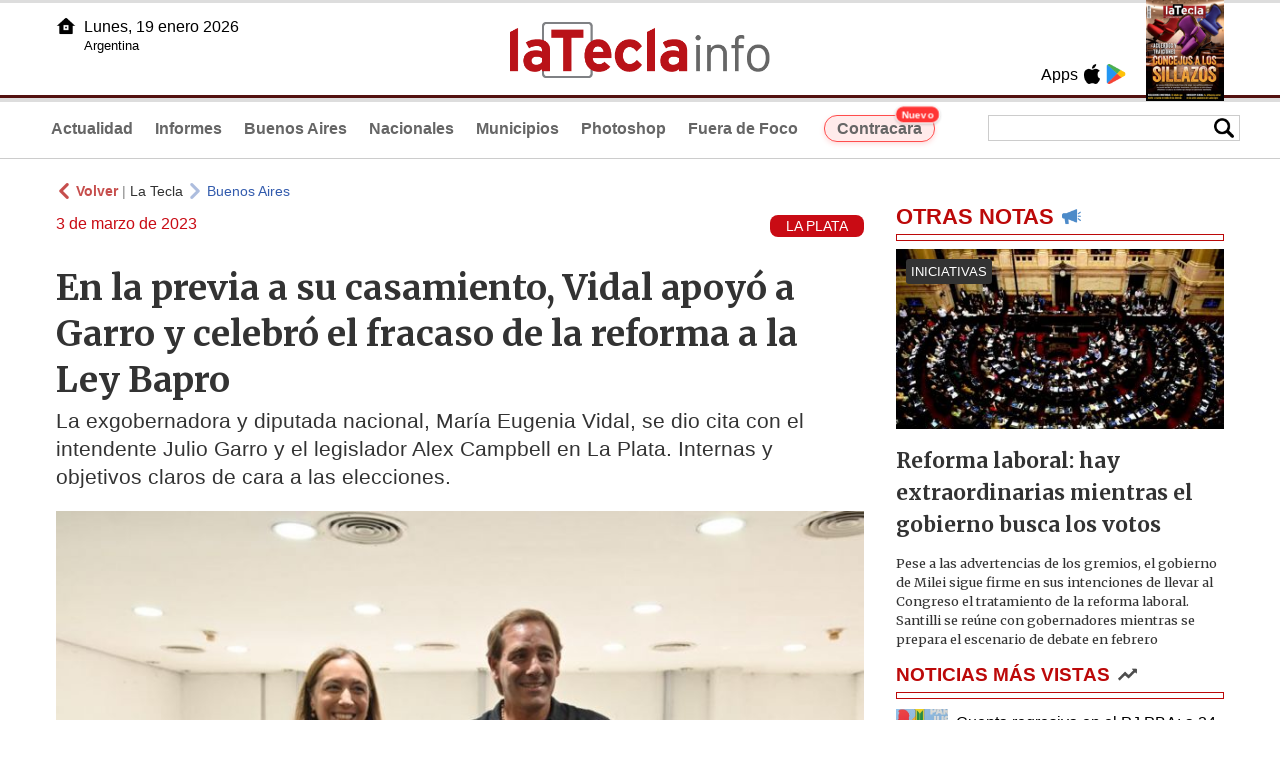

--- FILE ---
content_type: text/html
request_url: https://www.latecla.info/138432-en-la-previa-a-su-casamiento-vidal-apoy-a-garro-y-celebr-el-fracaso-de-la-reforma-a-la-ley-bapro
body_size: 7194
content:
<!DOCTYPE html>
<html lang="es">
<head>
<meta charSet="UTF-8"/><meta name="viewport" content="width=device-width, initial-scale=1.0"><title>En la previa a su casamiento, Vidal apoyó a Garro y celebró el fracaso de la reforma a la Ley Bapro - La Tecla</title><link rel="preconnect" href="//latecla-repos-dgf.aplinews.com" />
<meta name="keywords" content="latecla, diario, noticias, argentina, buenos aires, nacionales, provinciales, internacionales, economia, judiciales, investigaciones" />
<meta name="language" content="Spanish" />
<meta name="distribution" content="Global" />
<meta name="robots" content="index, follow" />
<meta http-equiv="imagetoolbar" content="no" />
<link rel="manifest" href="/repos/1_7/json/manifest.json">
<link rel="apple-touch-icon" sizes="192x192" href="/repos/1_7/images/icon-192x192.png" />
<meta name="theme-color" content="#B20000" />

<meta name="description" content="La exgobernadora y diputada nacional, María Eugenia Vidal, se dio cita con el intendente Julio Garro y el legislador Alex Campbell en La Plata. Internas y objetivos claros de cara a las elecciones." />
<link rel="canonical" href="https://www.latecla.info/138432-en-la-previa-a-su-casamiento-vidal-apoyo-a-garro-y-celebro-el-fracaso-de-la-reforma-a-la-ley-bapro" /><link type="text/css" href="/include/css/gral.min.css?v=4.22" rel="stylesheet" />
<link type="text/css" href="/repos/1_7/css/page.min.css?v=4.22" rel="stylesheet" />
<link type="text/css" href="/repos/1_7/css/home.min.css?v=4.22" rel="stylesheet" />
<link type="text/css" href="/repos/1_7/css/notas.min.css?v=4.22" rel="stylesheet" />
<link type="text/css" href="/repos/1_7/css/footer.min.css?v=4.22" rel="stylesheet" />
<link type="text/css" href="https://fonts.googleapis.com/css2?family=Merriweather:ital,wght@0,300;0,400;0,700;0,900;1,300;1,400;1,700;1,900&display=swap" rel="stylesheet" />
<script src="/include/js/jquery.min.js?v=4.10"></script>
<script src="/repos/1_7/js/page.min.js?v=4.10"></script>
<script src="/repos/1_7/js/notas.min.js?v=4.10"></script>
<link type="text/css" href="/repos/1_7/css/noticia.min.css?v=4.22" rel="stylesheet" />
<script src="/repos/1_7/js/noticia.min.js?v=4.10"></script>
<script src="/include/plugins/lazy/lazyload.min.js?v=4.10"></script>
<link type="text/css" href="/include/plugins/lightgallery/css/lightgallery-bundle.min.css?v=4.22" rel="stylesheet" />
<script src="/include/plugins/lightgallery/lightgallery.min.js?v=4.10"></script>
<script src="/include/plugins/lightgallery/plugins/thumbnail/lg-thumbnail.min.js?v=4.10"></script>
<script src="/include/plugins/lightgallery/plugins/zoom/lg-zoom.min.js?v=4.10"></script>
<meta property="fb:app_id" content="1610657809235222" />
<meta property="og:type" content="article" />
<meta property="og:title" content="En la previa a su casamiento, Vidal apoy&oacute; a Garro y celebr&oacute; el fracaso de la reforma a la Ley Bapro" />
<meta property="og:url" content="https://www.latecla.info/138432-en-la-previa-a-su-casamiento-vidal-apoyo-a-garro-y-celebro-el-fracaso-de-la-reforma-a-la-ley-bapro" />
<meta property="og:description" content="La exgobernadora y diputada nacional, Mar&iacute;a Eugenia Vidal, se dio cita con el intendente Julio Garro y el legislador Alex Campbell en La Plata. Internas y objetivos claros de cara a las elecciones." />
<meta itemprop="name" content="En la previa a su casamiento, Vidal apoy&oacute; a Garro y celebr&oacute; el fracaso de la reforma a la Ley Bapro" />
<meta itemprop="description" content="https://www.latecla.info/138432-en-la-previa-a-su-casamiento-vidal-apoyo-a-garro-y-celebro-el-fracaso-de-la-reforma-a-la-ley-bapro" />
<meta property="og:image" itemprop="image" content="https://latecla-repos-dw6.aplinews.com/archivos/noticias/fotografias/159433_3.jpg" />
<meta property="og:image:secure_url" itemprop="image" content="https://latecla-repos-dw6.aplinews.com/archivos/noticias/fotografias/159433_3.jpg" />
<meta itemprop="image" content="https://latecla-repos-dw6.aplinews.com/archivos/noticias/fotografias/159433_3.jpg" />
<meta name="twitter:image" content="https://latecla-repos-dw6.aplinews.com/archivos/noticias/fotografias/159433_3.jpg" />
<meta name="twitter:card" content="summary_large_image" />
<meta name="twitter:site" content="@grupolatecla" />
<meta name="twitter:title" content="En la previa a su casamiento, Vidal apoyó a Garro y celebró el fracaso de la reforma a la Ley Bapro" />
<meta name="twitter:x" content="test3" />
<meta name="twitter:url" content="https://www.latecla.info/138432-en-la-previa-a-su-casamiento-vidal-apoyo-a-garro-y-celebro-el-fracaso-de-la-reforma-a-la-ley-bapro" />
<meta name="twitter:text:description" content="La exgobernadora y diputada nacional, Mar&iacute;a Eugenia Vidal, se dio cita con el intendente Julio Garro y el legislador Alex Campbell en La Plata. Internas y objetivos claros de cara a las elecciones." />
<script async src="https://www.googletagmanager.com/gtag/js?id=G-K36PTMCRVZ"></script><script>window.dataLayer = window.dataLayer || [];function gtag(){dataLayer.push(arguments);}gtag('js', new Date());gtag('config', 'G-K36PTMCRVZ');</script>

<script type="text/javascript">
const _SERV_PATH_PREFIX = '';
const _SERV_PATH_REPOS = '1_7';
const noticia_id = 138432;
</script>

<script>
    gtag('event', 'open_news', {
    'reg_id': '138432',
    'reg_nombre': 'En la previa a su casamiento, Vidal apoyó a Garro y celebró el fracaso de la reforma a la Ley Bapro',
    });

    console.log("GTAG: open_news");
</script> 
</head>

<body>
<div id="hd-cnt" style="background-image: url(repos/1_7/images/hd-cnt_bg.png);">
    <div class="hd">
        <div class="rg-pn">
            <div class="rg-pn-cnt-1 left">
                <div class="txt left">Apps</div><a class="left mgl4" href="https://apps.apple.com/es/app/la-tecla/id1186120839" title="App Store"><div class="ic_appstore ic_20 bg-ct" style="background-image: url(repos/1_7/images/hd_ic_appstore.png);"></div></a><a class="left mgl4" href="https://play.google.com" title="Google Play"><div class="ic_gplay ic_20 bg-ct" style="background-image: url(repos/1_7/images/hd_ic_gplay.png);"></div></a>            </div>
            <div class="rg-pn-cnt-2 left mgl4">
                <a href="Revistas"><div class="rv" style="background-image:url(https://latecla-repos-dw6.aplinews.com/archivos/eimpresa//paginas/863_0_2.jpg);"></div></a>            </div>
        </div>
        <div class="lf-pn">
            <a class="left" href="/" title="Inicio">
                <div class="ic_home ic_20 bg-ct" style="background-image: url(repos/1_7/images/hd_ic_home.png);"></div>
            </a>
            <div class="txt left">
                Lunes, 19 enero 2026<br><small>Argentina</small>            </div>
            <div class="clear"></div>
        </div>
        <a href="/" title="Inicio">
            <div class="lg bg-ct" style="background-image: url(repos/1_7/images/hd_lg.png);"></div>
        </a>
    </div>

    <div class="hd-mn">
        <div class="cnt-right">
            <!--
            <a class="left mgl6" href="/" title="Whatsapp"><div class="ic_20 bg-ct" style="background-image: url(repos/1_7/images/hd_ic_wa.png);"></div></a>
            <a class="left mgl6" href="/" title="Telegram"><div class="ic_20 bg-ct" style="background-image: url(repos/1_7/images/hd_ic_tm.png);"></div></a>
            <a class="left mgl6" href="/" title="Facebook"><div class="ic_20 bg-ct" style="background-image: url(repos/1_7/images/hd_ic_fb.png);"></div></a>
            <a class="left mgl6" href="/" title="Twitter"><div class="ic_20 bg-ct" style="background-image: url(repos/1_7/images/hd_ic_tw.png);"></div></a>
            <a class="left mgl6" href="/" title="Instagram"><div class="ic_20 bg-ct" style="background-image: url(repos/1_7/images/hd_ic_it.png);"></div></a>
            -->

            <div class="search">
                <div class="busc">
                    <div class="lp bg-ct ic-search" style="background-image: url(repos/1_7/images/hd_lp.png);" title="Buscar"></div>
                    <div class="cnt-busc dato"><input class="dato" type="text" maxlength="30" /></div>
                </div>
                <div class="result"></div>
            </div>
        </div>

        <input type="checkbox" class="openSidebarMenu" id="openSidebarMenu">
        <label for="openSidebarMenu" class="sidebarIconToggle">
            <div class="spinner diagonal part-1"></div>
            <div class="spinner horizontal"></div>
            <div class="spinner diagonal part-2"></div>
        </label>

        <ul id="secc-btns"><li><a href="/">Actualidad</a></li><li><a href="informes">Informes</a></li><li><a href="BuenosAires">Buenos Aires</a></li><li><a href="nacionales">Nacionales</a></li><li><a href="municipios">Municipios</a></li><li><a href="photoshop">Photoshop</a></li><li><a href="fueradefoco">Fuera de Foco</a></li>            <style>
                .search .busc {
                    width: 250px !important;
                    /*height: 23px !important;*/
                }

                .search .busc .cnt-busc .dato {
                    width: 160px;
                }

                #ctra-cara {
                    position: relative;
                    display: inline-block;
                }

                #ctra-cara a {
                    background-color: #ffebeb;
                    border: 1px solid #ff4d4d;
                    color: #d10000;
                    font-weight: bold;
                    padding: 4px 12px;
                    border-radius: 20px;
                    transition: all 0.3s ease;
                    box-shadow: 0 2px 5px rgba(255, 77, 77, 0.2);
                    white-space: nowrap;
                    position: relative;
                    z-index: 1;
                }

                .badge-nuevo {
                    position: absolute;
                    top: -10px;
                    right: -5px;
                    background-color: #ff3333;
                    color: white;
                    font-size: 10px;
                    font-weight: bold;
                    padding: 2px 5px;
                    border-radius: 10px;
                    border: 1px solid white;
                    box-shadow: 0 1px 3px rgba(0, 0, 0, 0.2);
                    z-index: 2;
                    animation: titileo 3s infinite ease-in-out;
                }

                @keyframes titileo {

                    0%,
                    100% {
                        opacity: 0.8;
                    }

                    50% {
                        opacity: 1;
                        transform: scale(1.05);
                    }

                }

                #secc-btns li#ctra-cara:hover {
                    border: 1px solid transparent;
                    background-color: transparent;
                }

                #ctra-cara a:hover {
                    background-color: #ffdddd !important;
                    border: 1px solid #ff4d4d !important;
                    transform: translateY(-2px);
                    box-shadow: 0 4px 8px rgba(255, 77, 77, 0.3);
                    color: #a80000;
                }

                #ctra-cara a:active {
                    transform: translateY(0);
                    box-shadow: 0 2px 3px rgba(255, 77, 77, 0.3);
                }
            </style>
            <li id="ctra-cara"> <a href="contracara">Contracara <span class="badge-nuevo">Nuevo</span></a></li>
        </ul>
        <div class="clear"></div>
    </div>
</div>
<!-- Sidebar -->
<div id="sidebarMenu">
    <ul class="sidebarMenuInner">
        <li><a href="/">Actualidad<span>Portada</span></a></li>
        <li><a href="informes">Informes</a></li>
        <li><a href="BuenosAires">Buenos Aires</a></li>
        <li><a href="Nacionales">Nacionales</a></li>
        <li><a href="municipios">Municipios</a></li>
        <li><a href="photoshop">Photoshop</a></li>
        <li><a href="fueradefoco">Fuera de Foco</a></li>
    </ul>
</div><div class="wrapper"><div class="col1" style="padding:0 1rem;"><div><div class="mfch3 mgt8"><div class="ic-back left mgr4" style="background-image:url(/repos/1_7/images/back.png);"></div> <div class="left mgr4"><a class="ne pointer" onclick="history.back();"><strong style="color:#b92321;">Volver</strong></a> | <a class="ne" href="https://www.latecla.info"> La Tecla</a></div> <div class="ic-back left mgr4" style="background-image:url(/repos/1_7/images/forward.png); opacity:.4;"></div> <a class="az" href="/BuenosAires">Buenos Aires</a></div><div class="clear"></div><div class="mfch2 left"> 3 de marzo de 2023</div><div class="fvol1 right">LA PLATA</div><div class="clear"></div></div><h1 class="ftit1 mgt8">En la previa a su casamiento, Vidal apoyó a Garro y celebró el fracaso de la reforma a la Ley Bapro</h1><h2 class="fcop1">La exgobernadora y diputada nacional, María Eugenia Vidal, se dio cita con el intendente Julio Garro y el legislador Alex Campbell en La Plata. Internas y objetivos claros de cara a las elecciones.</h2><div id="anchoShare"></div><div id="lightgallery" style="text-align:center;"><a href="https://latecla-repos-dw6.aplinews.com/archivos/noticias/fotografias/159433_3.jpg""><img src="https://latecla-repos-dw6.aplinews.com/archivos/noticias/fotografias/159433_3.jpg" alt="En la previa a su casamiento, Vidal apoyó a Garro y celebró el fracaso de la reforma a la Ley Bapro" width="100%" /></a><a href="https://latecla-repos-dw6.aplinews.com/archivos/noticias/fotografias/159434_3.jpg""><img src="https://latecla-repos-dw6.aplinews.com/archivos/noticias/fotografias/159434_2.jpg" alt="En la previa a su casamiento, Vidal apoyó a Garro y celebró el fracaso de la reforma a la Ley Bapro" style="width:5rem; margin-left:.5rem;" class="mgt8" /></a></div><div class="mod_share" style=""><div class="lb">Compartir</div><div class="clear"></div><a href="https://www.facebook.com/sharer.php?u=https%3A%2F%2Fwww.latecla.info%2F138432-en-la-previa-a-su-casamiento-vidal-apoyo-a-garro-y-celebro-el-fracaso-de-la-reforma-a-la-ley-bapro&t=En+la+previa+a+su+casamiento%2C+Vidal+apoy%C3%B3+a+Garro+y+celebr%C3%B3+el+fracaso+de+la+reforma+a+la+Ley+Bapro" target="_blank" rel=”nofollow”><div class="icon_share" style="background-image:url(/repos/1_7/images/facebook.png);"></div></a><a href="https://api.whatsapp.com/send?text=https%3A%2F%2Fwww.latecla.info%2F138432-en-la-previa-a-su-casamiento-vidal-apoyo-a-garro-y-celebro-el-fracaso-de-la-reforma-a-la-ley-bapro" target="_blank" rel=”nofollow”><div class="icon_share" style="background-image:url(/repos/1_7/images/whatsapp.png);"></div></a><a class="btnTwShare pointer" url="/include/fns/twitter_sharer.php?url=https%3A%2F%2Fwww.latecla.info%2F138432-en-la-previa-a-su-casamiento-vidal-apoyo-a-garro-y-celebro-el-fracaso-de-la-reforma-a-la-ley-bapro&txt=En la previa a su casamiento, Vidal apoyó a Garro y celebró el fracaso de la reforma a la Ley Bapro" rel=”nofollow”><div class="icon_share" style="background-image:url(/repos/1_7/images/twitter.png);"></div></a><a href="https://telegram.me/share/url?url=https%3A%2F%2Fwww.latecla.info%2F138432-en-la-previa-a-su-casamiento-vidal-apoyo-a-garro-y-celebro-el-fracaso-de-la-reforma-a-la-ley-bapro" target="_blank" rel=”nofollow”><div class="icon_share" style="background-image:url(/repos/1_7/images/telegram.png);"></div></a><a href="mailto:?subject=Mira+esta+nota+de+La+Tecla&body=En+la+previa+a+su+casamiento%2C+Vidal+apoy%C3%B3+a+Garro+y+celebr%C3%B3+el+fracaso+de+la+reforma+a+la+Ley+Bapro %0D%0A%0D%0Ahttps%3A%2F%2Fwww.latecla.info%2F138432-en-la-previa-a-su-casamiento-vidal-apoyo-a-garro-y-celebro-el-fracaso-de-la-reforma-a-la-ley-bapro" rel=”nofollow”><div class="icon_share" style="background-image:url(/repos/1_7/images/correo.png);"></div></a></div><div class="fcue1" style="border-bottom:1px solid #ccc; padding-bottom:6px; padding-top:6px;"><h3>Luego de reunirse con vecinos, comerciantes y productores de la capital bonaerense, Mar&iacute;a Eugenia Vidal, Alex Campbell y Julio Garro arribaron al Centro de Operaciones y Monitoreo (COM) de la ciudad, donde brindaron una conferencia de prensa.&nbsp;<br /><br />All&iacute;, hablaron sobre la interna al interior del PRO, la carrera hacia las elecciones y temas de coyuntura provincial. Mientras Garro destac&oacute; el avance de obras de infraestructura y confirm&oacute; sus deseos de ir por la reelecci&oacute;n en el distrito, la ex gobernadora despej&oacute; dudas y confirm&oacute; su apoyo al jefe comunal platense.<br /><br />En di&aacute;logo con<em> LaTecla.info</em>, la actual diputada afirm&oacute; que &quot;en la octava secci&oacute;n hay un solo candidato que tiene mi apoyo, que es Julio. Lo apoy&eacute; en el 2015, en el 2019 y lo voy a volver a apoyar en el 2023&quot;.<br /><br /><img alt="En la previa a su casamiento, Vidal apoyó a Garro y celebró el fracaso de la reforma a la Ley Bapro" class="lazy" src="//latecla-repos-dgf.aplinews.com/archivos/noticias/fotografias/159434_3.jpg" width="100%" /><br /><br />En otro orden, desliz&oacute; cr&iacute;ticas a la gesti&oacute;n de Axel Kicillof y celebr&oacute; el fracaso del Frente Todos en la legislatura provincial, luego de que el proyecto para reformar la Ley Bapro perdiera estado parlamentario el pasado 1&deg; de marzo.<br /><br />&quot;Es parte de la brecha que hay entre la pol&iacute;tica y la gente, causada por los privilegios. La gente no cree en los pol&iacute;ticos y en la pol&iacute;tica porque piensa que viven mejor que ellos. Por eso como Gobernadora derogu&eacute; las jubilaciones de privilegio y todos los gobernadores que vienen detr&aacute;s m&iacute;o no la van a cobrar. La misma pelea di con las jubilaciones del Bapro, que pagaban los 17 millones de bonaerenses para unos pocos miles de empleados&quot;, destac&oacute; ante la consulta de este medio.<br /><br />&quot;No es justo que paguemos jubilaciones de 500 mil pesos y otros trabajadores de la Provincia cobren menos de 100 mil&quot;, a&ntilde;adi&oacute;.<br /><br />En esa l&iacute;nea consider&oacute; que con sucesor, Axel Kicillof, &quot;hubo un enorme retroceso. El Gobernador pas&oacute; de 769 cargos pol&iacute;ticos a 1800, de la misma manera que la vicepresidenta cobra una jubilaci&oacute;n de 4 o 5 millones, m&aacute;s de 100 jubilaciones m&iacute;nimas&quot;.<br /><br />Por &uacute;ltimo, la ex mandataria brind&oacute; su opini&oacute;n respecto a la disputa por la coparticipaci&oacute;n. &quot;En el medio de la pandemia Alberto Fern&aacute;ndez le quit&oacute; recursos a la ciudad para d&aacute;rselos a la Provincia. No me parece que haya que sacarles a otros, tenemos que sentarnos a hacer una discusi&oacute;n de fondo y lograr una ley que sea realmente equitativa&quot;, expres&oacute;.<br /><br /><br /><b>Casamiento sorpresa</b><br />Mar&iacute;a Eugenia Vidal, que se encuentra recorriendo distintos puntos del pa&iacute;s en el marco de su campa&ntilde;a para la Presidencia, confirm&oacute; este viernes que se casar&aacute; con el periodista Enrique Sacco el fin de semana largo de marzo. Ser&aacute; en el marco de una ceremonia &iacute;ntima y familiar a la cual est&aacute; invitado el expresidente Mauricio Macri.<br /><br />Ambos est&aacute;n en pareja desde fines del a&ntilde;o 2019, luego de conocerse durante un programa de Mirtha Legrand en el que coincidieron como invitados de la diva. La convivencia comenz&oacute; solo un a&ntilde;o despu&eacute;s, en 2020.</h3></div><div class="mfch3 mgt8"><div class="ic-back left mgr4" style="background-image:url(/repos/1_7/images/back.png);"></div> <div class="left mgr4"><a class="ne pointer" onclick="history.back();"><strong style="color:#b92321;">Volver</strong></a> | <a class="ne" href="https://www.latecla.info"> La Tecla</a></div> <div class="ic-back left mgr4" style="background-image:url(/repos/1_7/images/forward.png); opacity:.4;"></div> <a class="az" href="/BuenosAires">Buenos Aires</a></div></div><div class="col2" style="padding:0 1rem;"><div class="lb-1"><h2 class="tx">OTRAS NOTAS</h2><div class="ic" style="background-image:url(/repos/1_7/images/notas_ic.png)"></div><div class="clear"></div><div class="sep"></div></div><div class="sep-1"></div><a class="none" href="164224-reforma-laboral-hay-extraordinarias-mientras-que-el-gobierno-busca-los-votos"><article class="nt-3"><div class="ft lazy"  data-bg="url('https://latecla-repos-dw6.aplinews.com/archivos/noticias/fotografias/207140_2.jpg')"><div class="cnt-vol"><div class="vol">INICIATIVAS</div></div></div><div class="cnt-1"><h1 class="tit">Reforma laboral: hay extraordinarias mientras el gobierno busca los votos</h1><h2 class="cop">Pese a las advertencias de los gremios, el gobierno de Milei sigue firme en sus intenciones de llevar al Congreso el tratamiento de la reforma laboral. Santilli se reúne con gobernadores mientras se prepara el escenario de debate en febrero</h2></div></article></a><div class="col2"><section class="notRank"><h1 class="tit">NOTICIAS M&Aacute;S VISTAS</h1><div class="ic" style="background-image:url(/repos/1_7/images/rank_ic.png)"></div><div class="clear"></div><div class="sep"></div><a class="ne" href="164215-cuenta-regresiva-en-el-pj-pba-a-24-hs-de-una-reunion-clave-de-la-junta-electoral"><div class="item"><div class="ft" style="background-image:url(https://latecla-repos-dw6.aplinews.com/archivos/noticias/fotografias/207128_2.jpg);"></div><h2>Cuenta regresiva en el PJ PBA: a 24 horas de una reunión clave de la Junta Electoral</h2><div class="clear"></div></div></a><a class="ne" href="164205-pinamar-endurece-sanciones-contra-utv-cuatriciclos-y-4x4-tras-graves-accidentes-en-la-frontera"><div class="item"><div class="ft" style="background-image:url(https://latecla-repos-dw6.aplinews.com/archivos/noticias/fotografias/207110_2.jpg);"></div><h2>Tarde: Pinamar impone multas contra UTV, cuatriciclos y 4x4 tras los accidentes en La Frontera</h2><div class="clear"></div></div></a><a class="ne" href="164206-griselda-siciliani-dejo-a-luciano-castro-y-se-enfoco-en-su-trabajo"><div class="item"><div class="ft" style="background-image:url(https://latecla-repos-dw6.aplinews.com/archivos/noticias/fotografias/207112_2.jpg);"></div><h2>Griselda Siciliani dejó a  Luciano Castro y se enfocó en su trabajo</h2><div class="clear"></div></div></a><a class="ne" href="164200-verano-2026-picos-eventos-y-cautela-marcan-la-temporada-con-luces-y-sombras-en-pba"><div class="item"><div class="ft" style="background-image:url(https://latecla-repos-dw6.aplinews.com/archivos/noticias/fotografias/207105_2.jpg);"></div><h2>Verano 2026: picos, eventos y cautela marcan la temporada, con luces y sombras en PBA</h2><div class="clear"></div></div></a><a class="ne" href="164212-julieta-ortega-revelo-detalles-de-la-dura-enfermedad-que-sufrio-palito-ortega"><div class="item"><div class="ft" style="background-image:url(https://latecla-repos-dw6.aplinews.com/archivos/noticias/fotografias/207122_2.jpg);"></div><h2>Julieta Ortega reveló detalles de la dura enfermedad que sufrió Palito Ortega</h2><div class="clear"></div></div></a></section></div></div></div><div class="cnt-redes">
    <div class="items">
        <a class="left mgl6" href="https://api.whatsapp.com/send?phone=5492216419037" target="_blank" title="Whatsapp"><div class="ic_30 bg-ct" style="background-image: url(repos/1_7/images/hd_ic_wa.png);"></div></a><a class="left mgl6" href="https://t.me/+5492216419037" target="_blank" title="Telegram"><div class="ic_30 bg-ct" style="background-image: url(repos/1_7/images/hd_ic_tm.png);"></div></a><a class="left mgl6" href="https://www.facebook.com/Revistalatecla/" target="_blank" title="Facebook"><div class="ic_30 bg-ct" style="background-image: url(repos/1_7/images/hd_ic_fb.png);"></div></a><a class="left mgl6" href="https://www.twitter.com/grupolatecla" target="_blank" title="Twitter"><div class="ic_30 bg-ct" style="background-image: url(repos/1_7/images/hd_ic_tw.png);"></div></a><a class="left mgl6" href="https://www.instagram.com/revistalatecla" target="_blank" title="Instagram"><div class="ic_30 bg-ct" style="background-image: url(repos/1_7/images/hd_ic_it.png);"></div></a><a class="left mgl6" href="https://www.tiktok.com" target="_blank" title="Tik Tok"><div class="ic_30 bg-ct" style="background-image: url(repos/1_7/images/hd_ic_tk.png);"></div></a><div class="clear"></div>    </div>
</div>

<div class="pie">
    <div class="logo lazy"  data-bg="url('/repos/1_7/images/logo_cabeza_bn.png?v=4.22')"></div>
    <div class="text">
        Copyright 2026<br /><strong>La Tecla</strong><br /><a class="bl" href="redaccion.php"><div class="redacc">Redacción</div></a><br /><span class="rights">Todos los derechos reservados</span><br /><div class="dev">Serga.NET</div>    </div>
</div>
<script>
if(lazyLoadInstance){
    console.log("LazyLoad Update!");
    lazyLoadInstance.update();
}
</script><script type="text/javascript">
$("iframe").each(function( index ){
	console.log(index + " IFRAME: " + $(this).attr("src").search("infogram.com"));

	if($(this).attr("src").search("infogram.com") > 0){
		ratio = $(this).attr("width") / $(this).attr("height");
		$(this).attr("ratio", ratio);
		$(this).addClass("autoResize");

		console.log($(this).width() + " -> " + $(this).attr("width") + " " + $(this).attr("height") + " okey!");
	}
});

function updateIframes(){
	console.log("RESIZE");
	$(".autoResize").each(function( index ){
		//console.log(index + " IFRAME: " + $(this).attr("src").search("infogram.com"));
		h = $(this).width() / $(this).attr("ratio");
		$(this).attr("height", parseInt(h));
	});
}

window.addEventListener('resize', function(event) {
	updateIframes();
}, true);

updateIframes();

//Deteccion de navegador:
function isiOS() {
	return [
		'iPad Simulator',
		'iPhone Simulator',
		'iPod Simulator',
		'iPad',
		'iPhone',
		'iPod'
	].includes(navigator.platform)
	// iPad on iOS 13 detection
	|| (navigator.userAgent.includes("Mac") && "ontouchend" in document)
}

$(document).ready(function(){
	$(".btnTwShare").click(function(){
		var url = $(this).attr("url");

		if(isiOS()){
			window.location = url;
		} else {
			window.open(url, '_blank');
		}
	});
});


</script>

<script>
let ar = []
</script>
<script type="text/javascript" src="/include/js/widget_ctrol.js?v=4.10"></script>
<script>
//Ajusta el tamaño del Pdf Viewer:
window.addEventListener('message', function (e) {
	var d = e.data || {};
	if (d.type === 'pdf-viewer-height') {
		document.querySelectorAll('iframe.pdf-embed').forEach(function (f) {
			var fid = (new URL(f.src, location.href)).searchParams.get('id') || '';
			if (fid === (d.id || fid)) f.style.height = (d.height||0) + 'px';
		});
	}
});
</script>
</body>
</html>